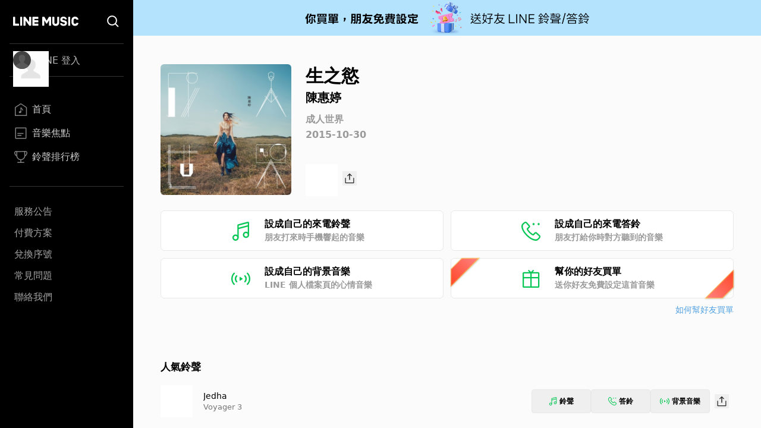

--- FILE ---
content_type: application/javascript; charset=UTF-8
request_url: https://music-tw.line.me/_next/static/chunks/25-c89225a359fe21a2.js
body_size: 4069
content:
"use strict";(self.webpackChunk_N_E=self.webpackChunk_N_E||[]).push([[25],{9494:function(t,e,a){a.d(e,{h:function(){return h}});var n=a(5893),s=a(7294),i=a(7856),r=a(6066);a(8139),a(8720);var l=a(512),c=a(6310);function d(t){let{onClick:e,currentSlide:a,type:s,lastCount:i}=t;return(0,n.jsx)(n.Fragment,{children:Math.ceil(a||0)!==i&&(0,n.jsx)(c.z,{className:(0,l.Z)("absolute z-[2] hidden -translate-y-1/2 rounded-full bg-white p-[13px] shadow-[0_1px_3px_0_rgb(0_0_0_/_20%)] after:block after:size-[14px] after:rotate-180 after:bg-black after:content-[''] after:[clip-path:polygon(20%_50%,70%_100%,80%_90%,40%_50%,80%_10%,70%_0%)] hover:bg-[#efefef] l:right-[-20px] l:inline-flex",{"x3l:top-[90px] top-[81px]":"middle"===s,"top-1/2":"chart"===s}),onClick:e,"aria-label":"Next slide"})})}function o(t){let{onClick:e,currentSlide:a,type:s}=t;return(0,n.jsx)(n.Fragment,{children:void 0!==a&&a>0&&(0,n.jsx)("button",{className:(0,l.Z)("absolute z-[2] hidden -translate-y-1/2 rounded-full bg-white p-[13px] shadow-[0_1px_3px_0_rgb(0_0_0_/_20%)] after:block after:size-[14px] after:bg-black after:content-[''] after:[clip-path:polygon(20%_50%,70%_100%,80%_90%,40%_50%,80%_10%,70%_0%)] hover:bg-[#efefef] l:left-[-20px] l:inline-flex",{"x3l:top-[90px] top-[81px]":"middle"===s,"top-1/2":"chart"===s}),onClick:e,"aria-label":"Previous slide",children:(0,n.jsx)("div",{className:""})})})}function h(t){let{variant:e,containerId:a,children:l,totalNum:c}=t,[h,u]=(0,s.useState)(3);(0,s.useEffect)(()=>{let t=document.getElementById(a),n=()=>{var a,n;u((a=window.innerWidth,n=t.clientWidth,"middle"===e?a>=1280?n/196:n/173:a>=768?2:a>=594?n/330:a>=375?n/345:n/270))};n();let s=(0,i.P)(100,n);return window.addEventListener("resize",s),()=>{window.removeEventListener("resize",s)}},[a,e]);let p=Math.floor(h);return(0,n.jsx)(r.Z,{className:"customized-slider ".concat(e),infinite:!1,speed:500,slidesToShow:h,slidesToScroll:p,nextArrow:(0,n.jsx)(d,{type:e,lastCount:c-p}),prevArrow:(0,n.jsx)(o,{type:e}),children:l})}},6467:function(t,e,a){a.d(e,{C:function(){return h},w:function(){return p}});var n=a(5893),s=a(7326),i=a(7294),r=a(9494),l=a(4418),c=a(4426),d=a(3723);function o(t){let{chartName:e,sectionTitle:a,href:s,children:i}=t;return(0,n.jsxs)(c.A,{idForCarousel:e,children:[(0,n.jsx)(d.N,{sectionTitle:a,href:s}),(0,n.jsx)("p",{className:"relative text-left text-[13px] leading-[22px] text-black md:text-[11px] md:leading-[18px]",children:function(t){let e=new Date;if("weeklyRank"===t){let t=e.getHours(),a=5>e.getDay()?e.getDay()+2:e.getDay()-5;e.setDate(e.getDate()-a),0===a&&t<10&&e.setDate(e.getDate()-7)}else 10>e.getHours()&&e.setDate(e.getDate()-1);e.setDate(e.getDate()-1);let a=e.getFullYear(),n=e.getMonth()+1,s=e.getDate(),i="".concat(a,".").concat(n,".").concat(s);return"最終更新：".concat(i)}(e)}),i]})}let h=(0,s.BX)("\n  fragment CarouselChartItem on Chart {\n    chartId\n    chartTitle: name\n    tracks {\n      ...RankTrack\n    }\n  }\n"),u={latestRank:99,weeklyRank:499,chineseRank:1,koreanRank:5,globalRank:3,japanRank:4,taiwanRank:2,ostRank:6,rapRank:12,chartShareRank:"chartShareRank"},p=(0,i.memo)(function(t){var e;let{chart:a,chartName:i}=t,c=(0,s.dx)(h,a);return(0,n.jsx)(o,{chartName:i,sectionTitle:null!==(e=c.chartTitle)&&void 0!==e?e:"",href:"/chart/".concat(u[i]),children:(0,n.jsx)(r.h,{variant:"chart",containerId:i,totalNum:20,children:(()=>{if(!c.tracks)return null;let t=[];for(let e=0;e<20;e++){let a=[],s=5*e;if(s>=c.tracks.length)break;for(let t=0;t<5&&!(s+t>=c.tracks.length);t++)a.push((0,n.jsx)(l.U,{rank:s+t,chartName:i,rankTrack:c.tracks[s+t]},"".concat(i,"-").concat(s+t)));t.push((0,n.jsx)("div",{className:"pr-5",children:a},"".concat(i).concat(e)))}return t})()})})})},3506:function(t,e,a){a.d(e,{D:function(){return s}});var n=a(5893);function s(t){let{status:e,index:a,cssStyle:s}=t,i="none";return"up"===e?i="url(/Rank/up.svg) no-repeat 55% 50%":"down"===e&&(i="url(/Rank/down.svg) no-repeat 50% 50%"),(0,n.jsxs)("div",{className:s.container,children:[(0,n.jsx)("div",{className:s.number,children:a+1}),(0,n.jsx)("div",{className:s.sign,style:{background:i}})]})}},4418:function(t,e,a){a.d(e,{U:function(){return u},l:function(){return h}});var n=a(5893),s=a(7326),i=a(6567);class r{setPlaying(){this.iconElement.classList.add("icon_playing")}setPaused(){this.iconElement.classList.remove("icon_playing")}reset(){this.iconElement.classList.remove("icon_playing")}constructor(t){this.iconElement=document.getElementById(t)}}var l=a(3153),c=a(6062);function d(t){let{trackId:e,imageUrl:a,elementId:s}=t;return(0,n.jsxs)("div",{className:"relative flex-[0_0_auto]",children:[(0,n.jsx)(c.t,{iconImageUrl:a||void 0,title:"專輯封面",type:"album",size:"size-[50px] md:size-[40px]"}),(0,n.jsx)("div",{id:s,className:"icon_play absolute top-0 size-[50px] cursor-pointer md:size-[40px]",onClick:()=>{l.w.handleDefaultStatusClick({trackId:e},s,r)}})]})}var o=a(3506);let h=(0,s.BX)("\n  fragment RankTrack on ChartTrack {\n    status\n    track {\n      trackId\n      trackTitle: name\n      album {\n        albumCoverUrl: imageUrl\n      }\n      artist {\n        artistId\n        artistName: name\n      }\n    }\n  }\n");function u(t){var e;let a=(0,s.dx)(h,t.rankTrack);return(0,n.jsxs)("div",{className:"relative flex h-[60px] py-[5px] md:h-[56px] md:py-2 [&:not(:last-child)]:after:absolute [&:not(:last-child)]:after:bottom-0 [&:not(:last-child)]:after:left-[10px] [&:not(:last-child)]:after:w-[calc(100%-20px)] [&:not(:last-child)]:after:border-b [&:not(:last-child)]:after:border-[hsla(0,0%,89.4%,.6)] [&:not(:last-child)]:after:content-['']",children:[(0,n.jsx)(d,{trackId:a.track.trackId,imageUrl:null===(e=a.track.album)||void 0===e?void 0:e.albumCoverUrl,elementId:"".concat(t.chartName,"-").concat(a.track.trackId)}),(0,n.jsx)(o.D,{status:a.status,index:t.rank,cssStyle:{container:"w-[38px] flex-[0_0_auto] pl-[13px] text-center",number:"text-[17px] leading-[28px] text-black md:text-[14px] md:leading-[20px]",sign:"h-[20px]"}}),(0,n.jsx)(i.S,{titleInfo:{str:a.track.trackTitle,url:"/track/".concat(a.track.trackId)},subtitleInfos:i.S.generateSubtitles(a.track.artist),styles:"py-0 pr-5 pl-3"})]})}},4426:function(t,e,a){a.d(e,{A:function(){return s}});var n=a(5893);function s(t){let{idForCarousel:e,children:a}=t;return(0,n.jsx)("div",{id:e,className:"pb-[33px] pt-0 md:py-[18px] [&:not(:first-child)]:border-t-0 md:[&:not(:first-child)]:border-t md:[&:not(:first-child)]:border-[#ededed]",children:a})}},3723:function(t,e,a){a.d(e,{N:function(){return r}});var n=a(5893),s=a(1664),i=a.n(s);function r(t){let{sectionTitle:e,href:a}=t,s="relative text-left text-[19px] font-bold leading-[38px] text-black md:text-[17px]";return(0,n.jsx)(n.Fragment,{children:a?(0,n.jsx)(i(),{href:a,children:(0,n.jsx)("h3",{className:"".concat(s," ").concat("after:absolute after:bottom-0 after:top-0 after:my-auto after:ml-[7px] after:size-[17px] after:bg-black after:content-[''] after:[clip-path:polygon(6%_0%,0%_6%,43%_50%,0%_94%,6%_100%,55%_50%)]"),children:e})}):(0,n.jsx)("h3",{className:s,children:e})})}},6567:function(t,e,a){a.d(e,{S:function(){return l}});var n=a(5893),s=a(1664),i=a.n(s),r=a(512);function l(t){let{titleInfo:e,subtitleInfos:a=[],styles:s}=t;return(0,n.jsxs)("div",{className:(0,r.Z)("text-left",s),children:[(0,n.jsx)("div",{className:"ellipsis-one-line text-[17px] leading-[24px] text-black md:text-[14px] md:leading-[20px]",children:(0,n.jsx)(i(),{href:e.url||"",children:e.str})}),a.length>0&&(0,n.jsx)("div",{className:"ellipsis-one-line text-[15px] leading-[22px] text-[#777777] md:text-[13px] md:leading-[18px]",children:a.map((t,e)=>{let{str:a,url:s}=t,r="".concat(1===e?"/ ":"").concat(a);return s?(0,n.jsx)(i(),{href:s,children:r},s):r})})]})}l.generateSubtitles=function(t,e){let a=[];return t&&a.push({str:t.artistName,url:"/artist/".concat(t.artistId)}),e&&a.push({str:e.albumTitle,url:"/album/".concat(e.albumId)}),a}},2870:function(t,e,a){a.d(e,{F:function(){return r}});var n=a(7294),s=a(1163),i=a(3153);function r(){let{asPath:t}=(0,s.useRouter)();(0,n.useEffect)(()=>(i.w.init(),()=>{i.w.clear()}),[t])}},3153:function(t,e,a){a.d(e,{w:function(){return w}}),(r=l||(l={})).PLAY="PLAY",r.PLAYING="PLAYING",r.PAUSE="PAUSE",r.RESUME="RESUME",r.END="END",r.CLEAR="CLEAR";class n{nofity(t){var e,a,n,s,i;switch(t.type){case l.PLAY:t.payload.widget!==this.widget&&(null===(e=this.widget)||void 0===e||e.reset()),this.player.play(),this.widget=t.payload.widget;break;case l.PLAYING:null===(n=this.widget)||void 0===n||null===(a=n.update)||void 0===a||a.call(n,t.payload.percent);break;case l.PAUSE:this.player.pause();break;case l.RESUME:this.player.resume();break;case l.END:null===(s=this.widget)||void 0===s||s.reset();break;case l.CLEAR:this.player.reset(),null===(i=this.widget)||void 0===i||i.reset()}}constructor(t){this.player=t,this.widget=null}}class s{async play(){if(this.trackInstance.currentTime=this.currentTime,this.isTrackLoaded){this.trackInstance.play();return}this.trackInstance.load()}pause(){this.shouldStopPlaying=!0,this.trackInstance.paused||this.trackInstance.pause()}resume(){this.shouldStopPlaying=!1,this.trackInstance.play()}reset(){this.setUpPlayer("")}setUpPlayer(t){this.trackInstance.onended=null,this.trackInstance.ontimeupdate=null,this.shouldStopPlaying=!1,this.isTrackLoaded=!1,this.trackInstance.src=t}setStartTime(t){this.currentTime=t}endPlaying(){this.trackInstance.pause()}setEndHandler(t){this.trackInstance.onended=()=>{t()}}setProgressHandler(t){this.trackInstance.ontimeupdate=()=>{t(this.trackInstance.currentTime)}}getDuration(){return new Promise(t=>{this.trackInstance.onloadedmetadata=()=>{t(Number(this.trackInstance.duration))}})}constructor(){this.shouldStopPlaying=!1,this.isTrackLoaded=!1,this.currentTime=0,this.trackInstance=new Audio,this.trackInstance.oncanplay=()=>{this.isTrackLoaded=!0,this.shouldStopPlaying||this.trackInstance.play()}}}var i,r,l,c,d=a(3403),o=a(7521);let h=(0,d.H)();class u{async setUpTrack(t){let{trackId:e}=t;try{let{data:t}=await h.get("/api/audio/v1/link/".concat(e));this.player.setUpPlayer(t.link),this.duration=await this.player.getDuration(),this.setUpHandler()}catch(e){let t=(await Promise.all([a.e(109),a.e(41)]).then(a.bind(a,9091))).default;o.C.openModal(t,{handleClose:()=>o.C.closeAllModals()})}}constructor(t,e){this.mediator=t,this.player=e,this.handledEnded=()=>{this.mediator.nofity({type:l.END})}}}class p extends u{async setUpHandler(){this.player.setEndHandler(this.handledEnded)}}class m extends u{setUpHandler(){this.player.setProgressHandler(this.handleTimeUpdated),this.player.setEndHandler(this.handledEnded)}constructor(...t){super(...t),this.handleTimeUpdated=t=>{this.mediator.nofity({type:l.PLAYING,payload:{percent:t/this.duration}})}}}class f{async setUpTrack(t){let{trackId:e,range:n}=t;try{let{data:t}=await h.get("/api/v1/BGMStPlay",{params:{playtrackId:e}}),a=new DOMParser().parseFromString(t,"text/xml");this.player.setUpPlayer(a.getElementsByTagName("trackPlayUrl")[0].textContent),this.startTime=n.startTime,this.endTime=n.startTime+n.duration,this.duration=n.duration,this.player.setStartTime(this.startTime),this.player.setProgressHandler(this.handleTimeUpdated),this.player.setEndHandler(this.handleEnded)}catch(e){let t=(await Promise.all([a.e(109),a.e(41)]).then(a.bind(a,9091))).default;o.C.openModal(t,{handleClose:()=>o.C.closeAllModals()})}}constructor(t,e){this.mediator=t,this.player=e,this.handleTimeUpdated=t=>{if(this.endTime<=t){this.player.endPlaying(),this.mediator.nofity({type:l.END});return}this.mediator.nofity({type:l.PLAYING,payload:{percent:(t-this.startTime)/this.duration}})},this.handleEnded=()=>{this.mediator.nofity({type:l.END})}}}(i=c||(c={}))[i.READY=0]="READY",i[i.PLAYING=1]="PLAYING",i[i.PAUSED=2]="PAUSED";class x{handleClick(){0===this.status?(this.element.setPlaying(),this.status=1,this.mediator.nofity({type:l.PLAY,payload:{widget:this}})):1===this.status?(this.element.setPaused(),this.status=2,this.mediator.nofity({type:l.PAUSE})):2===this.status&&(this.element.setPlaying(),this.status=1,this.mediator.nofity({type:l.RESUME}))}reset(){0!==this.status&&(this.element.reset(),this.status=0)}constructor(t,e){this.mediator=t,this.element=e,this.status=0}}class k extends x{constructor(t,e){super(t,e)}}class g extends x{update(t){var e,a;null===(e=(a=this.element).update)||void 0===e||e.call(a,t)}constructor(t,e){super(t,e)}}class y{init(){let t=new s;this.mediator=new n(t),this.defaultStatus=new p(this.mediator,t),this.defaultProgress=new m(this.mediator,t),this.customizedProgress=new f(this.mediator,t)}async handleDefaultStatusClick(t,e,a){this.currentWidgetId!==e&&(this.currentWidgetId=e,this.widget=new k(this.mediator,new a(e)),await this.defaultStatus.setUpTrack(t)),this.widget.handleClick()}async handleDefaultProgressClick(t,e,a){this.currentWidgetId!==e&&(this.currentWidgetId=e,this.widget=new g(this.mediator,new a(e)),await this.defaultProgress.setUpTrack(t)),this.widget.handleClick()}async handleCustomizedProgressClick(t,e,a){this.currentWidgetId!==e&&(this.currentWidgetId=e,this.widget=new g(this.mediator,new a(e)),await this.customizedProgress.setUpTrack(t)),this.widget.handleClick()}clear(){this.currentWidgetId="",this.mediator.nofity({type:l.CLEAR})}constructor(){this.currentWidgetId=""}}let w=new y}}]);

--- FILE ---
content_type: image/svg+xml
request_url: https://music-tw.line.me/Share/Icon.svg
body_size: 284
content:
<svg width="24" height="24" viewBox="0 0 24 24" fill="none" xmlns="http://www.w3.org/2000/svg">
<path fill-rule="evenodd" clip-rule="evenodd" d="M7.89838 7.61229L11.9993 3.72729L16.1001 7.6123L15.2061 8.55603L12.6517 6.13606L12.6457 14.6231L11.3457 14.6222L11.3517 6.13098L8.79244 8.55604L7.89838 7.61229ZM5.72621 11.1612L5.72601 18.9727H18.272L18.2723 11.1612H19.5723V19.1282C19.5723 19.7181 19.1259 20.2038 18.5525 20.2659L18.4278 20.2727H5.57071C4.98076 20.2727 4.49506 19.8263 4.43292 19.2529L4.42621 19.1282V11.1612H5.72621Z" fill="#232323"/>
</svg>
